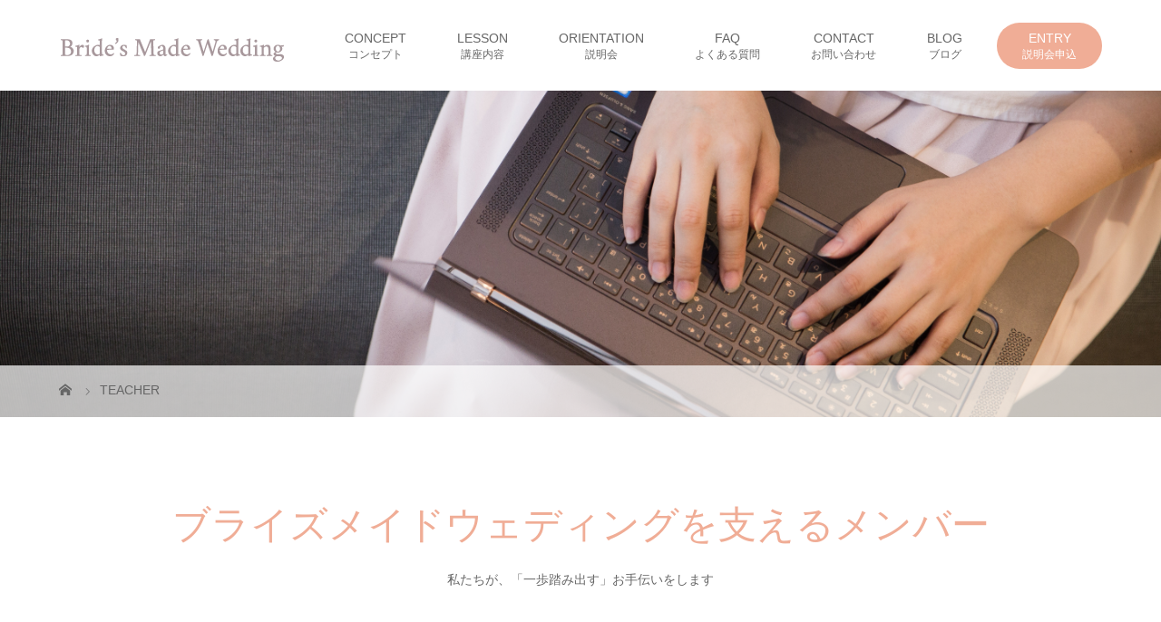

--- FILE ---
content_type: text/html; charset=UTF-8
request_url: https://brides-made-wedding.com/teacher/
body_size: 11895
content:
<!DOCTYPE html>
<html class="pc" dir="ltr" lang="ja"
	prefix="og: https://ogp.me/ns#" >
<head>
<meta charset="UTF-8">
<meta name="description" content="講師...">
<meta name="viewport" content="width=device-width">

<!--[if lt IE 9]>
<script src="https://brides-made-wedding.com/wp-content/themes/story_tcd041/js/html5.js"></script>
<![endif]-->
<link rel="shortcut icon" href="https://brides-made-wedding.com/wp-content/uploads/tcd-w/instagram.png">

		<!-- All in One SEO 4.2.5.1 - aioseo.com -->
		<title>TEACHER | ブライズメイドウェディング</title>
		<meta name="robots" content="max-image-preview:large" />
		<meta name="google-site-verification" content="G-6ECP2Q5JKV" />
		<link rel="canonical" href="https://brides-made-wedding.com/teacher/" />
		<meta name="generator" content="All in One SEO (AIOSEO) 4.2.5.1 " />
		<meta property="og:locale" content="ja_JP" />
		<meta property="og:site_name" content="ブライズメイドウェディング | ブライズメイドウェディング 東京都の一歩踏み出したい女性のためのウェディングデザインスクール" />
		<meta property="og:type" content="article" />
		<meta property="og:title" content="TEACHER | ブライズメイドウェディング" />
		<meta property="og:url" content="https://brides-made-wedding.com/teacher/" />
		<meta property="article:published_time" content="2019-05-07T02:25:57+00:00" />
		<meta property="article:modified_time" content="2019-05-30T07:00:35+00:00" />
		<meta name="twitter:card" content="summary" />
		<meta name="twitter:title" content="TEACHER | ブライズメイドウェディング" />
		<script type="application/ld+json" class="aioseo-schema">
			{"@context":"https:\/\/schema.org","@graph":[{"@type":"BreadcrumbList","@id":"https:\/\/brides-made-wedding.com\/teacher\/#breadcrumblist","itemListElement":[{"@type":"ListItem","@id":"https:\/\/brides-made-wedding.com\/#listItem","position":1,"item":{"@type":"WebPage","@id":"https:\/\/brides-made-wedding.com\/","name":"\u30db\u30fc\u30e0","description":"\u30d6\u30e9\u30a4\u30ba\u30e1\u30a4\u30c9\u30a6\u30a7\u30c7\u30a3\u30f3\u30b0 \u6771\u4eac\u90fd\u306e\u4e00\u6b69\u8e0f\u307f\u51fa\u3057\u305f\u3044\u5973\u6027\u306e\u305f\u3081\u306e\u30a6\u30a7\u30c7\u30a3\u30f3\u30b0\u30c7\u30b6\u30a4\u30f3\u30b9\u30af\u30fc\u30eb","url":"https:\/\/brides-made-wedding.com\/"},"nextItem":"https:\/\/brides-made-wedding.com\/teacher\/#listItem"},{"@type":"ListItem","@id":"https:\/\/brides-made-wedding.com\/teacher\/#listItem","position":2,"item":{"@type":"WebPage","@id":"https:\/\/brides-made-wedding.com\/teacher\/","name":"TEACHER","url":"https:\/\/brides-made-wedding.com\/teacher\/"},"previousItem":"https:\/\/brides-made-wedding.com\/#listItem"}]},{"@type":"Organization","@id":"https:\/\/brides-made-wedding.com\/#organization","name":"\u30d6\u30e9\u30a4\u30ba\u30e1\u30a4\u30c9\u30a6\u30a7\u30c7\u30a3\u30f3\u30b0","url":"https:\/\/brides-made-wedding.com\/","logo":{"@type":"ImageObject","url":"https:\/\/brides-made-wedding.com\/wp-content\/uploads\/2019\/05\/bmw_text-2.png","@id":"https:\/\/brides-made-wedding.com\/#organizationLogo","width":103,"height":60,"caption":"logo"},"image":{"@id":"https:\/\/brides-made-wedding.com\/#organizationLogo"}},{"@type":"WebSite","@id":"https:\/\/brides-made-wedding.com\/#website","url":"https:\/\/brides-made-wedding.com\/","name":"\u30d6\u30e9\u30a4\u30ba\u30e1\u30a4\u30c9\u30a6\u30a7\u30c7\u30a3\u30f3\u30b0","description":"\u30d6\u30e9\u30a4\u30ba\u30e1\u30a4\u30c9\u30a6\u30a7\u30c7\u30a3\u30f3\u30b0 \u6771\u4eac\u90fd\u306e\u4e00\u6b69\u8e0f\u307f\u51fa\u3057\u305f\u3044\u5973\u6027\u306e\u305f\u3081\u306e\u30a6\u30a7\u30c7\u30a3\u30f3\u30b0\u30c7\u30b6\u30a4\u30f3\u30b9\u30af\u30fc\u30eb","inLanguage":"ja","publisher":{"@id":"https:\/\/brides-made-wedding.com\/#organization"}},{"@type":"WebPage","@id":"https:\/\/brides-made-wedding.com\/teacher\/#webpage","url":"https:\/\/brides-made-wedding.com\/teacher\/","name":"TEACHER | \u30d6\u30e9\u30a4\u30ba\u30e1\u30a4\u30c9\u30a6\u30a7\u30c7\u30a3\u30f3\u30b0","inLanguage":"ja","isPartOf":{"@id":"https:\/\/brides-made-wedding.com\/#website"},"breadcrumb":{"@id":"https:\/\/brides-made-wedding.com\/teacher\/#breadcrumblist"},"datePublished":"2019-05-07T02:25:57+09:00","dateModified":"2019-05-30T07:00:35+09:00"}]}
		</script>
		<!-- All in One SEO -->

<link rel='dns-prefetch' href='//s.w.org' />
<script type="text/javascript">
window._wpemojiSettings = {"baseUrl":"https:\/\/s.w.org\/images\/core\/emoji\/14.0.0\/72x72\/","ext":".png","svgUrl":"https:\/\/s.w.org\/images\/core\/emoji\/14.0.0\/svg\/","svgExt":".svg","source":{"concatemoji":"https:\/\/brides-made-wedding.com\/wp-includes\/js\/wp-emoji-release.min.js?ver=6.0.11"}};
/*! This file is auto-generated */
!function(e,a,t){var n,r,o,i=a.createElement("canvas"),p=i.getContext&&i.getContext("2d");function s(e,t){var a=String.fromCharCode,e=(p.clearRect(0,0,i.width,i.height),p.fillText(a.apply(this,e),0,0),i.toDataURL());return p.clearRect(0,0,i.width,i.height),p.fillText(a.apply(this,t),0,0),e===i.toDataURL()}function c(e){var t=a.createElement("script");t.src=e,t.defer=t.type="text/javascript",a.getElementsByTagName("head")[0].appendChild(t)}for(o=Array("flag","emoji"),t.supports={everything:!0,everythingExceptFlag:!0},r=0;r<o.length;r++)t.supports[o[r]]=function(e){if(!p||!p.fillText)return!1;switch(p.textBaseline="top",p.font="600 32px Arial",e){case"flag":return s([127987,65039,8205,9895,65039],[127987,65039,8203,9895,65039])?!1:!s([55356,56826,55356,56819],[55356,56826,8203,55356,56819])&&!s([55356,57332,56128,56423,56128,56418,56128,56421,56128,56430,56128,56423,56128,56447],[55356,57332,8203,56128,56423,8203,56128,56418,8203,56128,56421,8203,56128,56430,8203,56128,56423,8203,56128,56447]);case"emoji":return!s([129777,127995,8205,129778,127999],[129777,127995,8203,129778,127999])}return!1}(o[r]),t.supports.everything=t.supports.everything&&t.supports[o[r]],"flag"!==o[r]&&(t.supports.everythingExceptFlag=t.supports.everythingExceptFlag&&t.supports[o[r]]);t.supports.everythingExceptFlag=t.supports.everythingExceptFlag&&!t.supports.flag,t.DOMReady=!1,t.readyCallback=function(){t.DOMReady=!0},t.supports.everything||(n=function(){t.readyCallback()},a.addEventListener?(a.addEventListener("DOMContentLoaded",n,!1),e.addEventListener("load",n,!1)):(e.attachEvent("onload",n),a.attachEvent("onreadystatechange",function(){"complete"===a.readyState&&t.readyCallback()})),(e=t.source||{}).concatemoji?c(e.concatemoji):e.wpemoji&&e.twemoji&&(c(e.twemoji),c(e.wpemoji)))}(window,document,window._wpemojiSettings);
</script>
<style type="text/css">
img.wp-smiley,
img.emoji {
	display: inline !important;
	border: none !important;
	box-shadow: none !important;
	height: 1em !important;
	width: 1em !important;
	margin: 0 0.07em !important;
	vertical-align: -0.1em !important;
	background: none !important;
	padding: 0 !important;
}
</style>
	<link rel='stylesheet' id='eo-leaflet.js-css'  href='https://brides-made-wedding.com/wp-content/plugins/event-organiser/lib/leaflet/leaflet.min.css?ver=1.4.0' type='text/css' media='all' />
<style id='eo-leaflet.js-inline-css' type='text/css'>
.leaflet-popup-close-button{box-shadow:none!important;}
</style>
<link rel='stylesheet' id='sbi_styles-css'  href='https://brides-made-wedding.com/wp-content/plugins/instagram-feed/css/sbi-styles.min.css?ver=6.0.7' type='text/css' media='all' />
<link rel='stylesheet' id='wp-block-library-css'  href='https://brides-made-wedding.com/wp-includes/css/dist/block-library/style.min.css?ver=6.0.11' type='text/css' media='all' />
<style id='global-styles-inline-css' type='text/css'>
body{--wp--preset--color--black: #000000;--wp--preset--color--cyan-bluish-gray: #abb8c3;--wp--preset--color--white: #ffffff;--wp--preset--color--pale-pink: #f78da7;--wp--preset--color--vivid-red: #cf2e2e;--wp--preset--color--luminous-vivid-orange: #ff6900;--wp--preset--color--luminous-vivid-amber: #fcb900;--wp--preset--color--light-green-cyan: #7bdcb5;--wp--preset--color--vivid-green-cyan: #00d084;--wp--preset--color--pale-cyan-blue: #8ed1fc;--wp--preset--color--vivid-cyan-blue: #0693e3;--wp--preset--color--vivid-purple: #9b51e0;--wp--preset--gradient--vivid-cyan-blue-to-vivid-purple: linear-gradient(135deg,rgba(6,147,227,1) 0%,rgb(155,81,224) 100%);--wp--preset--gradient--light-green-cyan-to-vivid-green-cyan: linear-gradient(135deg,rgb(122,220,180) 0%,rgb(0,208,130) 100%);--wp--preset--gradient--luminous-vivid-amber-to-luminous-vivid-orange: linear-gradient(135deg,rgba(252,185,0,1) 0%,rgba(255,105,0,1) 100%);--wp--preset--gradient--luminous-vivid-orange-to-vivid-red: linear-gradient(135deg,rgba(255,105,0,1) 0%,rgb(207,46,46) 100%);--wp--preset--gradient--very-light-gray-to-cyan-bluish-gray: linear-gradient(135deg,rgb(238,238,238) 0%,rgb(169,184,195) 100%);--wp--preset--gradient--cool-to-warm-spectrum: linear-gradient(135deg,rgb(74,234,220) 0%,rgb(151,120,209) 20%,rgb(207,42,186) 40%,rgb(238,44,130) 60%,rgb(251,105,98) 80%,rgb(254,248,76) 100%);--wp--preset--gradient--blush-light-purple: linear-gradient(135deg,rgb(255,206,236) 0%,rgb(152,150,240) 100%);--wp--preset--gradient--blush-bordeaux: linear-gradient(135deg,rgb(254,205,165) 0%,rgb(254,45,45) 50%,rgb(107,0,62) 100%);--wp--preset--gradient--luminous-dusk: linear-gradient(135deg,rgb(255,203,112) 0%,rgb(199,81,192) 50%,rgb(65,88,208) 100%);--wp--preset--gradient--pale-ocean: linear-gradient(135deg,rgb(255,245,203) 0%,rgb(182,227,212) 50%,rgb(51,167,181) 100%);--wp--preset--gradient--electric-grass: linear-gradient(135deg,rgb(202,248,128) 0%,rgb(113,206,126) 100%);--wp--preset--gradient--midnight: linear-gradient(135deg,rgb(2,3,129) 0%,rgb(40,116,252) 100%);--wp--preset--duotone--dark-grayscale: url('#wp-duotone-dark-grayscale');--wp--preset--duotone--grayscale: url('#wp-duotone-grayscale');--wp--preset--duotone--purple-yellow: url('#wp-duotone-purple-yellow');--wp--preset--duotone--blue-red: url('#wp-duotone-blue-red');--wp--preset--duotone--midnight: url('#wp-duotone-midnight');--wp--preset--duotone--magenta-yellow: url('#wp-duotone-magenta-yellow');--wp--preset--duotone--purple-green: url('#wp-duotone-purple-green');--wp--preset--duotone--blue-orange: url('#wp-duotone-blue-orange');--wp--preset--font-size--small: 13px;--wp--preset--font-size--medium: 20px;--wp--preset--font-size--large: 36px;--wp--preset--font-size--x-large: 42px;}.has-black-color{color: var(--wp--preset--color--black) !important;}.has-cyan-bluish-gray-color{color: var(--wp--preset--color--cyan-bluish-gray) !important;}.has-white-color{color: var(--wp--preset--color--white) !important;}.has-pale-pink-color{color: var(--wp--preset--color--pale-pink) !important;}.has-vivid-red-color{color: var(--wp--preset--color--vivid-red) !important;}.has-luminous-vivid-orange-color{color: var(--wp--preset--color--luminous-vivid-orange) !important;}.has-luminous-vivid-amber-color{color: var(--wp--preset--color--luminous-vivid-amber) !important;}.has-light-green-cyan-color{color: var(--wp--preset--color--light-green-cyan) !important;}.has-vivid-green-cyan-color{color: var(--wp--preset--color--vivid-green-cyan) !important;}.has-pale-cyan-blue-color{color: var(--wp--preset--color--pale-cyan-blue) !important;}.has-vivid-cyan-blue-color{color: var(--wp--preset--color--vivid-cyan-blue) !important;}.has-vivid-purple-color{color: var(--wp--preset--color--vivid-purple) !important;}.has-black-background-color{background-color: var(--wp--preset--color--black) !important;}.has-cyan-bluish-gray-background-color{background-color: var(--wp--preset--color--cyan-bluish-gray) !important;}.has-white-background-color{background-color: var(--wp--preset--color--white) !important;}.has-pale-pink-background-color{background-color: var(--wp--preset--color--pale-pink) !important;}.has-vivid-red-background-color{background-color: var(--wp--preset--color--vivid-red) !important;}.has-luminous-vivid-orange-background-color{background-color: var(--wp--preset--color--luminous-vivid-orange) !important;}.has-luminous-vivid-amber-background-color{background-color: var(--wp--preset--color--luminous-vivid-amber) !important;}.has-light-green-cyan-background-color{background-color: var(--wp--preset--color--light-green-cyan) !important;}.has-vivid-green-cyan-background-color{background-color: var(--wp--preset--color--vivid-green-cyan) !important;}.has-pale-cyan-blue-background-color{background-color: var(--wp--preset--color--pale-cyan-blue) !important;}.has-vivid-cyan-blue-background-color{background-color: var(--wp--preset--color--vivid-cyan-blue) !important;}.has-vivid-purple-background-color{background-color: var(--wp--preset--color--vivid-purple) !important;}.has-black-border-color{border-color: var(--wp--preset--color--black) !important;}.has-cyan-bluish-gray-border-color{border-color: var(--wp--preset--color--cyan-bluish-gray) !important;}.has-white-border-color{border-color: var(--wp--preset--color--white) !important;}.has-pale-pink-border-color{border-color: var(--wp--preset--color--pale-pink) !important;}.has-vivid-red-border-color{border-color: var(--wp--preset--color--vivid-red) !important;}.has-luminous-vivid-orange-border-color{border-color: var(--wp--preset--color--luminous-vivid-orange) !important;}.has-luminous-vivid-amber-border-color{border-color: var(--wp--preset--color--luminous-vivid-amber) !important;}.has-light-green-cyan-border-color{border-color: var(--wp--preset--color--light-green-cyan) !important;}.has-vivid-green-cyan-border-color{border-color: var(--wp--preset--color--vivid-green-cyan) !important;}.has-pale-cyan-blue-border-color{border-color: var(--wp--preset--color--pale-cyan-blue) !important;}.has-vivid-cyan-blue-border-color{border-color: var(--wp--preset--color--vivid-cyan-blue) !important;}.has-vivid-purple-border-color{border-color: var(--wp--preset--color--vivid-purple) !important;}.has-vivid-cyan-blue-to-vivid-purple-gradient-background{background: var(--wp--preset--gradient--vivid-cyan-blue-to-vivid-purple) !important;}.has-light-green-cyan-to-vivid-green-cyan-gradient-background{background: var(--wp--preset--gradient--light-green-cyan-to-vivid-green-cyan) !important;}.has-luminous-vivid-amber-to-luminous-vivid-orange-gradient-background{background: var(--wp--preset--gradient--luminous-vivid-amber-to-luminous-vivid-orange) !important;}.has-luminous-vivid-orange-to-vivid-red-gradient-background{background: var(--wp--preset--gradient--luminous-vivid-orange-to-vivid-red) !important;}.has-very-light-gray-to-cyan-bluish-gray-gradient-background{background: var(--wp--preset--gradient--very-light-gray-to-cyan-bluish-gray) !important;}.has-cool-to-warm-spectrum-gradient-background{background: var(--wp--preset--gradient--cool-to-warm-spectrum) !important;}.has-blush-light-purple-gradient-background{background: var(--wp--preset--gradient--blush-light-purple) !important;}.has-blush-bordeaux-gradient-background{background: var(--wp--preset--gradient--blush-bordeaux) !important;}.has-luminous-dusk-gradient-background{background: var(--wp--preset--gradient--luminous-dusk) !important;}.has-pale-ocean-gradient-background{background: var(--wp--preset--gradient--pale-ocean) !important;}.has-electric-grass-gradient-background{background: var(--wp--preset--gradient--electric-grass) !important;}.has-midnight-gradient-background{background: var(--wp--preset--gradient--midnight) !important;}.has-small-font-size{font-size: var(--wp--preset--font-size--small) !important;}.has-medium-font-size{font-size: var(--wp--preset--font-size--medium) !important;}.has-large-font-size{font-size: var(--wp--preset--font-size--large) !important;}.has-x-large-font-size{font-size: var(--wp--preset--font-size--x-large) !important;}
</style>
<link rel='stylesheet' id='contact-form-7-css'  href='https://brides-made-wedding.com/wp-content/plugins/contact-form-7/includes/css/styles.css?ver=5.6.3' type='text/css' media='all' />
<link rel='stylesheet' id='story-slick-css'  href='https://brides-made-wedding.com/wp-content/themes/story_tcd041/css/slick.css?ver=6.0.11' type='text/css' media='all' />
<link rel='stylesheet' id='story-slick-theme-css'  href='https://brides-made-wedding.com/wp-content/themes/story_tcd041/css/slick-theme.css?ver=6.0.11' type='text/css' media='all' />
<link rel='stylesheet' id='story-style-css'  href='https://brides-made-wedding.com/wp-content/themes/story_tcd041/style.css?ver=1.10' type='text/css' media='all' />
<link rel='stylesheet' id='story-responsive-css'  href='https://brides-made-wedding.com/wp-content/themes/story_tcd041/responsive.css?ver=1.10' type='text/css' media='all' />
<link rel='stylesheet' id='story-footer-bar-css'  href='https://brides-made-wedding.com/wp-content/themes/story_tcd041/css/footer-bar.css?ver=1.10' type='text/css' media='all' />
<script type='text/javascript' src='https://brides-made-wedding.com/wp-includes/js/jquery/jquery.min.js?ver=3.6.0' id='jquery-core-js'></script>
<script type='text/javascript' src='https://brides-made-wedding.com/wp-includes/js/jquery/jquery-migrate.min.js?ver=3.3.2' id='jquery-migrate-js'></script>
<script type='text/javascript' src='https://brides-made-wedding.com/wp-content/themes/story_tcd041/js/slick.min.js?ver=1.10' id='story-slick-js'></script>
<script type='text/javascript' src='https://brides-made-wedding.com/wp-content/themes/story_tcd041/js/functions.js?ver=1.10' id='story-script-js'></script>
<script type='text/javascript' src='https://brides-made-wedding.com/wp-content/themes/story_tcd041/js/responsive.js?ver=1.10' id='story-responsive-js'></script>
<link rel="https://api.w.org/" href="https://brides-made-wedding.com/wp-json/" /><link rel="alternate" type="application/json" href="https://brides-made-wedding.com/wp-json/wp/v2/pages/18" /><link rel="EditURI" type="application/rsd+xml" title="RSD" href="https://brides-made-wedding.com/xmlrpc.php?rsd" />
<link rel="wlwmanifest" type="application/wlwmanifest+xml" href="https://brides-made-wedding.com/wp-includes/wlwmanifest.xml" /> 
<meta name="generator" content="WordPress 6.0.11" />
<link rel='shortlink' href='https://brides-made-wedding.com/?p=18' />
<link rel="alternate" type="application/json+oembed" href="https://brides-made-wedding.com/wp-json/oembed/1.0/embed?url=https%3A%2F%2Fbrides-made-wedding.com%2Fteacher%2F" />
<link rel="alternate" type="text/xml+oembed" href="https://brides-made-wedding.com/wp-json/oembed/1.0/embed?url=https%3A%2F%2Fbrides-made-wedding.com%2Fteacher%2F&#038;format=xml" />
<!-- start Simple Custom CSS and JS -->
<script type="text/javascript">
document.addEventListener("DOMContentLoaded", function() {
  let insertElementParent = document.querySelector(".footer .footer-content.inner");
  
  let insertElements = '';
  insertElements += '<div class="logos">';
  insertElements += '<a href="https://jadorewedding.com/" target="_blank"><img src="/wp-content/uploads/2019/05/最新ロゴブラック.png" alt="ウェディングソムリエ" class="wedding-sommelier"></a>';
  insertElements += '<div class="cross"></div>';
  insertElements += '<a href="https://copen-college.com/" target="_blank"><img src="/wp-content/uploads/2019/05/copen.png" alt="COPEN COLLEGE" class="copen-college"></a>';
  insertElements += '</div>';
  
　　insertElementParent.insertAdjacentHTML('beforebegin', insertElements);
});
</script>
<!-- end Simple Custom CSS and JS -->
<style type="text/css">

</style>
		<style type="text/css" id="wp-custom-css">
			.footer-widget {
  width: 20%;
}



.form_action{
	margin: 0 auto;
    margin-top: 100px;
}

.footer-logo {
	display: none;
}

li.social-nav-rss social-nav-item {
	display: none;
}

.footer-gallery{
	display: none!important;
}		</style>
		<style>
.content02-button:hover, .button a:hover, .global-nav .sub-menu a:hover, .content02-button:hover, .footer-bar01, .copyright, .nav-links02-previous a, .nav-links02-next a, .pagetop a, #submit_comment:hover, .page-links a:hover, .page-links > span, .pw_form input[type="submit"]:hover, .post-password-form input[type="submit"]:hover { 
	background: #F0AD96; 
}
.pb_slider .slick-prev:active, .pb_slider .slick-prev:focus, .pb_slider .slick-prev:hover {
	background: #F0AD96 url(https://brides-made-wedding.com/wp-content/themes/story_tcd041/pagebuilder/assets/img/slider_arrow1.png) no-repeat 23px; 
}
.pb_slider .slick-next:active, .pb_slider .slick-next:focus, .pb_slider .slick-next:hover {
	background: #F0AD96 url(https://brides-made-wedding.com/wp-content/themes/story_tcd041/pagebuilder/assets/img/slider_arrow2.png) no-repeat 25px 23px; 
}
#comment_textarea textarea:focus, #guest_info input:focus, #comment_textarea textarea:focus { 
	border: 1px solid #F0AD96; 
}
.archive-title, .article01-title a, .article02-title a, .article03-title, .article03-category-item:hover, .article05-category-item:hover, .article04-title, .article05-title, .article06-title, .article06-category-item:hover, .column-layout01-title, .column-layout01-title, .column-layout02-title, .column-layout03-title, .column-layout04-title, .column-layout05-title, .column-layout02-title, .column-layout03-title, .column-layout04-title, .column-layout05-title, .content01-title, .content02-button, .content03-title, .content04-title, .footer-gallery-title, .global-nav a:hover,  .global-nav .current-menu-item > a, .headline-primary, .nav-links01-previous a:hover, .nav-links01-next a:hover, .post-title, .styled-post-list1-title:hover, .top-slider-content-inner:after, .breadcrumb a:hover, .article07-title, .post-category a:hover, .post-meta-box a:hover, .post-content a, .color_headline, .custom-html-widget a {
color: #F0AD96;
}
.content02, .gallery01 .slick-arrow:hover, .global-nav .sub-menu a, .headline-bar, .nav-links02-next a:hover, .nav-links02-previous a:hover, .pagetop a:hover, .top-slider-nav li.active a, .top-slider-nav li:hover a {
background: #A7979B;
}
.social-nav-item a:hover:before {
color: #A7979B;
}
.article01-title a:hover, .article02-title a:hover, .article03 a:hover .article03-title, .article04 a:hover .article04-title, .article07 a:hover .article07-title, .post-content a:hover, .headline-link:hover, .custom-html-widget a:hover {
	color: #69819B;
}
@media only screen and (max-width: 991px) {
	.copyright {
		background: #F0AD96;
	}
}
@media only screen and (max-width: 1200px) {
	.global-nav a, .global-nav a:hover {
		background: #A7979B;
	}
	.global-nav .sub-menu a {
		background: #F0AD96;
	}
}
.headline-font-type {
font-family: "Times New Roman", "游明朝", "Yu Mincho", "游明朝体", "YuMincho", "ヒラギノ明朝 Pro W3", "Hiragino Mincho Pro", "HiraMinProN-W3", "HGS明朝E", "ＭＳ Ｐ明朝", "MS PMincho", serif; font-weight: 500;
}
a:hover .thumbnail01 img, .thumbnail01 img:hover {
	-moz-transform: scale(1.2); -ms-transform: scale(1.2); -o-transform: scale(1.2); -webkit-transform: scale(1.2); transform: scale(1.2); }
.global-nav > ul > li > a {
color: #666666;
}
.article06 a:hover:before {
background: rgba(255, 255, 255, 0.9);
}
.footer-nav-wrapper:before {
background-color: rgba(159, 136, 110, 0.8);
}
/*
* Gメニュー
*/
.header-bar header-bar-fixed{
height: 150px;
}

/*
* トップページ、ファーストビューの設定
*/
.top-slider-content {
  border-radius: 0;
}
.top-slider-content-inner {
    opacity: .9;
}
.top-slider-content-inner:hover {
  background: #fff;
}

/*
* 共通設定
*/
.underline {
  text-decoration: underline;
  transition: .3s;
}
.form_action {
    background-color:  #F0AD96;
    width:  40%;
    line-height:  3em;
    text-align:  center;
    margin-top:  25px;
}
.form_action:hover {
    opacity: 0.7;
}
.form_action a {
    color: #fff;
}
.form_action_2 {
    background-color:  #F0AD96;
    width:  60%;
    line-height:  3em;
    text-align:  center;
    margin-top:  25px;
}
.form_action_2:hover {
    opacity: 0.7;
}
.form_action_2 a {
    color: #fff;
}
@media screen and (min-width: 769px) {
  .underline:hover {
    opacity: .7;
  }
}
@media screen and (max-width: 768px) {
 .form_action {
  width: 60%;
  margin: 25px auto 0;
}
.form_action_2 {
  width: 80%;
  margin: 25px auto 0;
}
}

/*
* 共通ヘッダー
*/
header nav .menu {
  display: flex;
  align-items: center;
}
header nav .menu li {
  float: initial;
}
header nav .menu li a p {
  line-height: 1;
  text-align: center;
}
header nav .menu li a .jp {
  font-size: 12px;
  margin-top: 5px;
}
header nav .menu{
  height: 100px;
  }

@media screen and (min-width: 769px){
li#menu-item-642 {
    margin-left: 10px;
    padding: 10px 0 10px 0;
    background-color: #f0ad96;
    border-radius: 30px;
}

li#menu-item-642 p {
    color: #fff;
}

li#menu-item-642 :hover {
    opacity: 0.8;
}

li#menu-item-642 a:hover {
     color: #fff;
}
}

@media screen and (min-width: 769px){
  header nav .menu{
  height: 100px;
  }
}
@media screen and (max-width: 768px) {
  header nav .menu {
    display: block;
  }
  header nav .menu li a {
    display: flex;
    align-items: center;
  }
  header nav .menu li a p {
    text-align: left;
  }
header nav .menu li a .jp {
    margin-top: 0;
    font-size: 14px;
  }
  header nav .menu li a .en {
    display: none;
  }
}

/*
* 共通フッター
*/
footer .logos {
  display: flex;
  justify-content: center;
  align-items: center;
  margin-top: 60px;
}
footer .logos .wedding-sommelier {
  width: 106px;
  height: 44px;
}
footer .logos .cross {
  width: 30px;
  height: 30px;
  position: relative;
  margin: 0 10px;
}
footer .logos .cross::before, footer .logos .cross::after {
  content: '';
  display: block;
  height: 2px;
  width: 100%;
  position: absolute;
  top: 50%;
  left: 50%;
  background: #9B9B9B;
}
footer .logos .cross::before {
    transform: translate(-50%, -50%) rotate(45deg);
}
footer .logos .cross::after {
    transform: translate(-50%, -50%) rotate(-45deg);
}
footer .logos .copen-college {
  width: 102px;
  height: 71px;
}
@media screen and (min-width: 769px) {
  footer .logos a {
    transition: .3s;
  }
  footer .logos a:hover {
    opacity: .7;
  }
}

/*
* お問い合わせフォームの左右中央寄せ
*/ 
.main .inner {
  display: flex;
  flex-direction: column;
  align-items: center;
}

@media screen and (min-width: 769px) {
  .main .inner iframe {
    width: 700px;
  }
  .main .inner .primary {
    width: auto;
  }
}

/*
* フッター部分のカレンダーのスタイル
*/
.footer-widget:first-child {
  margin-left: auto;
}
.footer-widget.widget_calendar {
  float: initial;
  margin-left: auto;
  width: 30%;
}
#wp-calendar caption {
  font-weight: bold;
  font-size: 18px;
}
#wp-calendar th, #wp-calendar td  {
  font-size: 16px;
  line-height: 2;
}
@media screen and (max-width: 768px) {
  .footer-widget.widget_calendar {
    margin-right: auto;
    width: 300px;
  }
}
/*
* 講座内容のPC表示1
*/
@media screen and (min-width: 992px) {
p.sp_img{
  display: none;
}
}
/*
* 講座内容のスマホ表示1
*/
@media screen and (max-width: 768px) {
p.sp_img
{
  display: block;
  }
p.sp_img img {
  width: 100%;
}
.cover {
  display: none;
}
}
/*
* 講座内容のPC表示2
*/
@media screen and (min-width: 992px) {
p.SP_2_img{
  display: none;
}
}
/*
* 講座内容のスマホ表示2
*/
@media screen and (max-width: 768px) {
p.SP_2_img
{
  display: block;
  }
p.SP_2_img img {
  width: 100%;
}
.cover {
  display: none;
}
}
/*
* NEWS 　BLOG　一覧表示
*/
.page-id-11  .fade01 {
width:100%;
}

/*
* NEWS 　BLOG　一覧表示
*/
.gallery{
width:100%;
{

/*
* 卒業生の活躍ボタン中央寄せ
*/



</style>


</head>
<body data-rsssl=1 class="page-template-default page page-id-18 font-type1">
<header class="header">
	<div class="header-bar header-bar-fixed" style="background-color: #FFFFFF; color: #666666;">
		<div class="header-bar-inner inner">
			<div class="logo logo-image"><a href="https://brides-made-wedding.com/" data-label="ブライズメイドウェディング"><img class="h_logo" src="https://brides-made-wedding.com/wp-content/uploads/2019/05/bmw_text-4.png" alt="ブライズメイドウェディング"></a></div>
			<a href="#" id="global-nav-button" class="global-nav-button"></a>
			<nav id="global-nav" class="global-nav"><ul id="menu-top" class="menu"><li id="menu-item-55" class="menu-item menu-item-type-post_type menu-item-object-page menu-item-55"><a href="https://brides-made-wedding.com/concept/"><span></span><p class="en">CONCEPT</p><p class="jp">コンセプト</p></a></li>
<li id="menu-item-62" class="menu-item menu-item-type-post_type menu-item-object-page current-menu-ancestor current-menu-parent current_page_parent current_page_ancestor menu-item-has-children menu-item-62"><a href="https://brides-made-wedding.com/lesson/"><span></span><p class="en">LESSON</p><p class="jp">講座内容</p></a>
<ul class="sub-menu">
	<li id="menu-item-264" class="menu-item menu-item-type-custom menu-item-object-custom menu-item-264"><a href="https://brides-made-wedding.com/?post_type=gallery"><span></span>卒業生の活躍</a></li>
	<li id="menu-item-58" class="menu-item menu-item-type-post_type menu-item-object-page current-menu-item page_item page-item-18 current_page_item menu-item-58"><a href="https://brides-made-wedding.com/teacher/" aria-current="page"><span></span>講師</a></li>
</ul>
</li>
<li id="menu-item-59" class="menu-item menu-item-type-post_type menu-item-object-page menu-item-59"><a href="https://brides-made-wedding.com/orientation/"><span></span><p class="en">ORIENTATION</p><p class="jp">説明会</p></a></li>
<li id="menu-item-57" class="menu-item menu-item-type-post_type menu-item-object-page menu-item-57"><a href="https://brides-made-wedding.com/faq/"><span></span><p class="en">FAQ</p><p class="jp">よくある質問</p></a></li>
<li id="menu-item-56" class="menu-item menu-item-type-post_type menu-item-object-page menu-item-56"><a href="https://brides-made-wedding.com/contact/"><span></span><p class="en">CONTACT</p><p class="jp">お問い合わせ</p></a></li>
<li id="menu-item-67" class="menu-item menu-item-type-post_type menu-item-object-page menu-item-has-children menu-item-67"><a href="https://brides-made-wedding.com/blog/"><span></span><p class="en">BLOG</p><p class="jp">ブログ</p></a>
<ul class="sub-menu">
	<li id="menu-item-26" class="menu-item menu-item-type-taxonomy menu-item-object-category menu-item-26"><a href="https://brides-made-wedding.com/category/info/"><span></span>お知らせ</a></li>
	<li id="menu-item-27" class="menu-item menu-item-type-taxonomy menu-item-object-category menu-item-27"><a href="https://brides-made-wedding.com/category/other/"><span></span>ウェディングペーパーアイテム豆知識</a></li>
	<li id="menu-item-28" class="menu-item menu-item-type-taxonomy menu-item-object-category menu-item-28"><a href="https://brides-made-wedding.com/category/lesson_report/"><span></span>講座レポート</a></li>
</ul>
</li>
<li id="menu-item-642" class="menu-item menu-item-type-custom menu-item-object-custom menu-item-642"><a href="https://docs.google.com/forms/d/e/1FAIpQLSdSVIh21QLGHn7IvaBkPeY8h8lAcZUkEX7s2ADuIdApkSU3hg/viewform"><span></span><p class="en">ENTRY</p><p class="jp">説明会申込</p></a></li>
</ul></nav>		</div>
	</div>
	<div class="signage" style="background-image: url(https://brides-made-wedding.com/wp-content/uploads/2019/05/www.pakutaso.com-shared-img-thumb-IMARIP0I9A7464.jpg);">
		<div class="signage-content" style="text-shadow: 0px 0px 0px #333333">
			<h1 class="signage-title headline-font-type" style="color: #FFFFFF; font-size: 50px;"></h1>
			<p class="signage-title-sub" style="color: #FFFFFF; font-size: 16px;"></p>
		</div>
	</div>
	<div class="breadcrumb-wrapper">
		<ul class="breadcrumb inner" itemscope itemtype="http://schema.org/BreadcrumbList">
			<li class="home" itemprop="itemListElement" itemscope itemtype="http://schema.org/ListItem">
				<a href="https://brides-made-wedding.com/" itemprop="item">
					<span itemprop="name">HOME</span>
				</a>
				<meta itemprop="position" content="1" />
			</li>
						<li>TEACHER</li>
					</ul>
	</div>
</header>
<div class="main">
	<div class="inner">
		<section class="content01">
			<h2 class="content01-title headline-font-type" style="font-size: 42px;">ブライズメイドウェディングを支えるメンバー</h2>
			<div class="content01-text"><p>私たちが、「一歩踏み出す」お手伝いをします</p>
</div>
		</section>
	</div>
	<div class="column-layout03-wrapper">
		<div class="column-layout03 flex items-center">
			<div class="column-layout03-content column-layout03-item">
	 			<div class="column-layout03-title headline-font-type">​ウェディングソムリエ編集長<br />
坂井　夏子</div>
	 			<div class="column-layout03-text"><p>「結婚式を挙げる意味、その素晴らしさをもっと世に伝えたい」という思いから、2014年9月に独立、2015年3月「ウェディングソムリエ」を立ち上げる。</p>
<p>約8年間のウェディング企業でのゼネラルマネージャー経験をはじめ、出版社営業、IT企業広報・マーケティングなど自身の様々な経験を活かして、花嫁さんに結婚式準備を全力で楽しんで貰えるように日々奮闘中。</p>
<p>​</p>
</div>
			</div>
			<div class="column-layout03-item">
<img class="column-layout03-image" src="https://brides-made-wedding.com/wp-content/uploads/2019/05/プロフィール用-1-630x420.jpg" alt="">			</div>
		</div>
		<div class="column-layout03 flex items-center">
			<div class="column-layout03-item">
<img class="column-layout03-image" src="https://brides-made-wedding.com/wp-content/uploads/2019/05/緒形プロフィール-630x420.jpg" alt="">			</div>
			<div class="column-layout03-content column-layout03-item">
	 			<div class="column-layout03-title headline-font-type">ブライズメイドウェディング　<br />
プロデューサー<br />
緒形　郁美</div>
	 			<div class="column-layout03-text"><p>結婚を機に地元を離れ、パートをしながら自分らしい働き方を模索。そんな時にコペンカレッジと出会い、デザインの道へ。<br />
デザインの面白さにどんどん魅了され、脅威のスピードで学校を卒業。半年で講師認定を受ける。自身の結婚式やイベント開催時に、度々デザインの壁にぶち当たったことがきっかけで、「Bride’s Made Wedding」を立ち上げた。</p>
</div>
			</div>
		</div>
		<div class="column-layout03 flex items-center">
			<div class="column-layout03-content column-layout03-item">
	 			<div class="column-layout03-title headline-font-type">ブライズメイドウェディング<br />
ディレクター<br />
清水　温子</div>
	 			<div class="column-layout03-text"><p>中央大学卒業後、専門学校日本デザイナー学院に入学。卒業後はデザイン会社にてテーマパークやミュージアムグッズの企画・デザインを担当。その後、結婚式の"記憶を記録する"映像制作に心惹かれ、本格的に映像制作を開始。現在は、結婚式のオープニングやエンドロールムービーの撮影・編集をメインに勢力的に活動中。</p>
</div>
			</div>
			<div class="column-layout03-item">
<a href="https://www.makeyourdays365.com/?fbclid=IwAR3Ygl3N7vrxtgOrtbSVz8gctBbIRCRbJzh-pf5V3diRQ_MHkx_wNnbKh-4"><img class="column-layout03-image" src="https://brides-made-wedding.com/wp-content/uploads/2019/05/清水プロフィール-630x420.jpg" alt=""></a>			</div>
		</div>
		<div class="column-layout03 flex items-center">
			<div class="column-layout03-item">
<a href="https://www.instagram.com/takahashiasako418/"><img class="column-layout03-image" src="https://brides-made-wedding.com/wp-content/uploads/2019/05/高橋プロフィール-630x420.jpg" alt=""></a>			</div>
			<div class="column-layout03-content column-layout03-item">
	 			<div class="column-layout03-title headline-font-type">​ブライズメイドウェディング　講師<br />
高橋亜紗子 </div>
	 			<div class="column-layout03-text"><p>玉川大学芸術学部を卒業後、アパレル企業に勤めながらイラスト制作に励み、現在はフリーのイラストレーターとして活動中。友人のウェルカムボードの制作依頼をきっかけに、ウェディングシーンでのオーダーが増え、現在はオリジナルウェディングを中心に、イラストを使用したデザインを提案している。</p>
</div>
			</div>
		</div>
		<div class="column-layout03 flex items-center">
			<div class="column-layout03-content column-layout03-item">
	 			<div class="column-layout03-title headline-font-type">ブライズメイドウェディング<br />
第2期卒業生/講師　田中　理恵</div>
	 			<div class="column-layout03-text"><p>結婚式場でのアルバイトを通してブライダル業界に魅了され、ウェディングドレスショップに就職。コーディネーターの他、花嫁向けの歩き方や姿勢についてのレッスンも担当。様々な職種を経験するも、ブライダルの仕事に生涯携わりたいという思いが強くなり本講座を受講。昨年ブランドを立ち上げ、ペーパーアイテム製作を中心に活動中。</p>
</div>
			</div>
			<div class="column-layout03-item">
<a href="https://www.instagram.com/affetto_collection/"><img class="column-layout03-image" src="https://brides-made-wedding.com/wp-content/uploads/2019/05/田中プロフィール-1-630x420.jpg" alt=""></a>			</div>
		</div>
		<div class="column-layout03 flex items-center">
			<div class="column-layout03-item">
<img class="column-layout03-image" src="https://brides-made-wedding.com/wp-content/uploads/2019/05/村田プロフィール-1-630x420.jpg" alt="">			</div>
			<div class="column-layout03-content column-layout03-item">
	 			<div class="column-layout03-title headline-font-type">​ブライズメイドウェディング　講師<br />
村田 侑加</div>
	 			<div class="column-layout03-text"><p>大学で栄養士資格を取得後、保育園栄養士、料理教室講師を経験。 そんな中、 あるイベントでデザインの素晴らしさに感銘を受け、自分自身もデザインが出来るようになりたいと感じ、本講座を受講。現在は自分と同じ想いをもつ人の役に立ちたいと感じ、講座講師で楽しく活動中。 料理をすることが大好きで、家族ごはんのちょこっとしたアドバイスも交えることが得意。</p>
</div>
			</div>
		</div>
		<div class="column-layout03 flex items-center">
			<div class="column-layout03-content column-layout03-item">
	 			<div class="column-layout03-title headline-font-type">ブライズメイドウェディング<br />
第1期卒業生/講師　赤堀 佳菜絵</div>
	 			<div class="column-layout03-text"><p>エアラインで客室乗務員として勤務する中で、自身の結婚を機に今後の自分のセカンドキャリアについて考え始めた時に、ブライズメイドウェディングに出会い、一期生として講座を受講。現在は「Pour la Mariee」というブランドを立ち上げ、大人可愛いウェディングアイテム・ムービーを制作・販売している。2018年からブライズメイドウェディング認定講師としての活動も開始し、活躍の幅を広げている。</p>
</div>
			</div>
			<div class="column-layout03-item">
<a href="https://www.instagram.com/pour_la_mariee/"><img class="column-layout03-image" src="https://brides-made-wedding.com/wp-content/uploads/2019/05/赤堀プロフィール-1-630x420.jpg" alt=""></a>			</div>
		</div>
	</div>
	<div class="inner">
		<section>
			<h2 class="headline-primary headline-font-type"></h2>
			<div class="column-layout05 clearfix">
				<div class="column-layout05-item">
					<div class="column-layout05-text"></div>
				</div>
				<div class="column-layout05-item">
					<div class="column-layout05-text"></div>
				</div>
			</div>
		</section>
</div>
<footer class="footer">
	<section class="footer-gallery">
		<h2 class="footer-gallery-title headline-font-type" style="font-size: 40px;">Gallery</h2>
		<div class="footer-gallery-slider">
		</div>
	</section>
	<div class="footer-content inner">
		<div class="footer-logo footer-logo-text" style="font-size: 26px;"><a href="https://brides-made-wedding.com/">ブライズメイドウェディング</a></div>
		<p class="align1">mail:brides.made.wedding@gmail.com<br />
営業時間：10:00~18:00<br />
定休日：土日祝日(イベント時を除く)</p>
	</div>
	<div class="footer-bar01">
		<div class="footer-bar01-inner">
			<ul class="social-nav">
				<li class="social-nav-facebook social-nav-item"><a href="https://www.facebook.com/bridesmadewedding" target="_blank"></a></li>
				<li class="social-nav-instagram  social-nav-item"><a href="https://www.instagram.com/bridesmadewedding/?hl=ja" target="_blank"></a></li>
				<li class="social-nav-rss social-nav-item"><a href="https://brides-made-wedding.com/feed/" target="_blank"></a></li>
			</ul>
			<p class="copyright"><small>Copyright &copy; ブライズメイドウェディング. All rights reserved.</small></p>
			<div id="pagetop" class="pagetop">
				<a href="#"></a>
			</div>
		</div>
	</div>
</footer>
<!-- Instagram Feed JS -->
<script type="text/javascript">
var sbiajaxurl = "https://brides-made-wedding.com/wp-admin/admin-ajax.php";
</script>
<script type='text/javascript' src='https://brides-made-wedding.com/wp-content/plugins/contact-form-7/includes/swv/js/index.js?ver=5.6.3' id='swv-js'></script>
<script type='text/javascript' id='contact-form-7-js-extra'>
/* <![CDATA[ */
var wpcf7 = {"api":{"root":"https:\/\/brides-made-wedding.com\/wp-json\/","namespace":"contact-form-7\/v1"}};
/* ]]> */
</script>
<script type='text/javascript' src='https://brides-made-wedding.com/wp-content/plugins/contact-form-7/includes/js/index.js?ver=5.6.3' id='contact-form-7-js'></script>
<script type='text/javascript' src='https://brides-made-wedding.com/wp-content/themes/story_tcd041/js/footer-bar.js?ver=1.10' id='story-footer-bar-js'></script>
<script>
jQuery(function(){
jQuery(".footer-gallery-slider").slick({
 
		autoplay: true,
		draggable: true,
		infinite: true,
		arrows: false,
		slidesToShow: 4,
		responsive: [
    		{
     			breakpoint: 992,
      			settings: {
        			slidesToShow: 3
    			}
    		},
    		{
     			breakpoint: 768,
      			settings: {
        			slidesToShow: 2
      			}
    		}
  		]
	});
});
</script>
</body>
</html>
